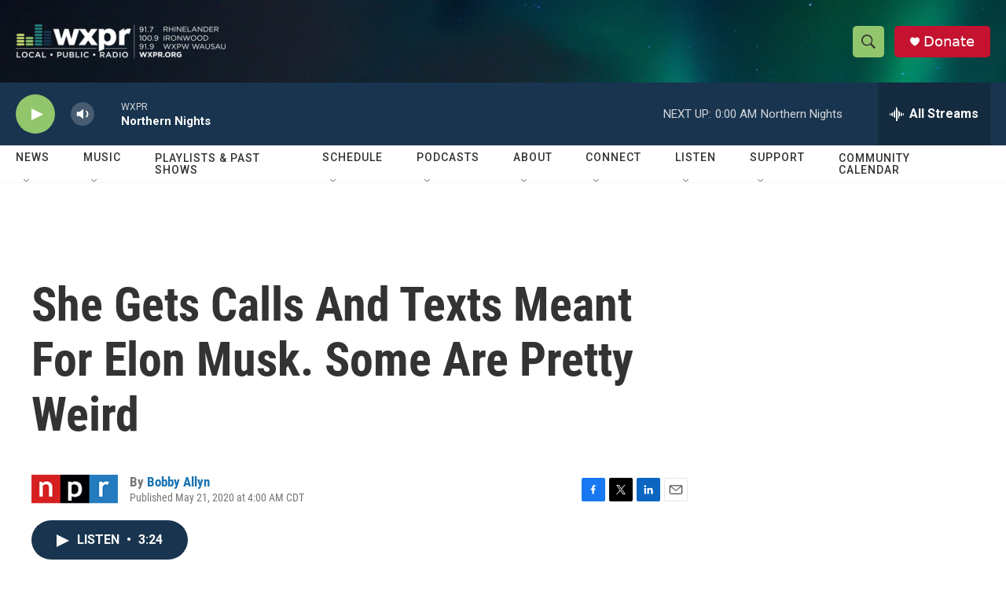

--- FILE ---
content_type: text/html; charset=utf-8
request_url: https://www.google.com/recaptcha/api2/aframe
body_size: 182
content:
<!DOCTYPE HTML><html><head><meta http-equiv="content-type" content="text/html; charset=UTF-8"></head><body><script nonce="Di1qc_I1k5kD2Cvay0b05w">/** Anti-fraud and anti-abuse applications only. See google.com/recaptcha */ try{var clients={'sodar':'https://pagead2.googlesyndication.com/pagead/sodar?'};window.addEventListener("message",function(a){try{if(a.source===window.parent){var b=JSON.parse(a.data);var c=clients[b['id']];if(c){var d=document.createElement('img');d.src=c+b['params']+'&rc='+(localStorage.getItem("rc::a")?sessionStorage.getItem("rc::b"):"");window.document.body.appendChild(d);sessionStorage.setItem("rc::e",parseInt(sessionStorage.getItem("rc::e")||0)+1);localStorage.setItem("rc::h",'1769059038599');}}}catch(b){}});window.parent.postMessage("_grecaptcha_ready", "*");}catch(b){}</script></body></html>